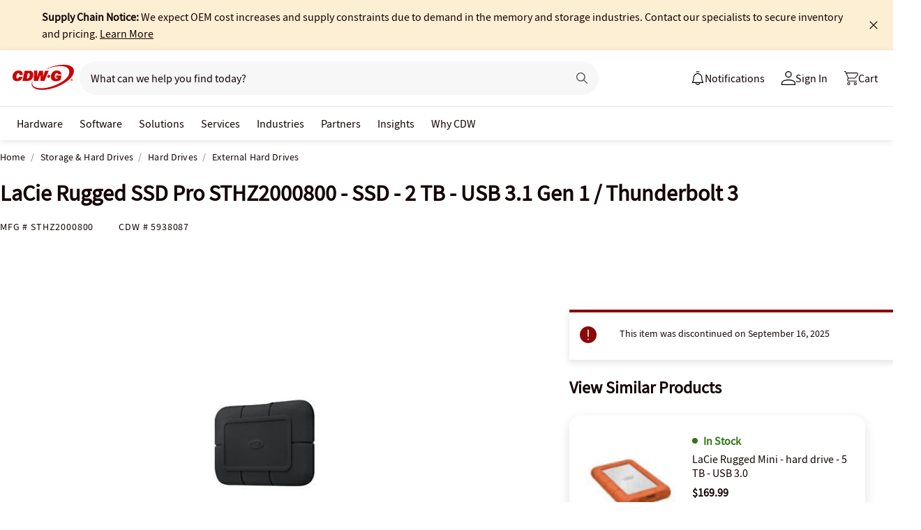

--- FILE ---
content_type: text/html;charset=utf-8
request_url: https://www.cdwg.com/content/cdwg/en/caas/globalheader/non-pid-flyout.caas.html
body_size: 1719
content:



<script>
// akam-sw.js install script version 1.3.6
"serviceWorker"in navigator&&"find"in[]&&function(){var e=new Promise(function(e){"complete"===document.readyState||!1?e():(window.addEventListener("load",function(){e()}),setTimeout(function(){"complete"!==document.readyState&&e()},1e4))}),n=window.akamServiceWorkerInvoked,r="1.3.6";if(n)aka3pmLog("akam-setup already invoked");else{window.akamServiceWorkerInvoked=!0,window.aka3pmLog=function(){window.akamServiceWorkerDebug&&console.log.apply(console,arguments)};function o(e){(window.BOOMR_mq=window.BOOMR_mq||[]).push(["addVar",{"sm.sw.s":e,"sm.sw.v":r}])}var i="/akam-sw.js",a=new Map;navigator.serviceWorker.addEventListener("message",function(e){var n,r,o=e.data;if(o.isAka3pm)if(o.command){var i=(n=o.command,(r=a.get(n))&&r.length>0?r.shift():null);i&&i(e.data.response)}else if(o.commandToClient)switch(o.commandToClient){case"enableDebug":window.akamServiceWorkerDebug||(window.akamServiceWorkerDebug=!0,aka3pmLog("Setup script debug enabled via service worker message"),v());break;case"boomerangMQ":o.payload&&(window.BOOMR_mq=window.BOOMR_mq||[]).push(o.payload)}aka3pmLog("akam-sw message: "+JSON.stringify(e.data))});var t=function(e){return new Promise(function(n){var r,o;r=e.command,o=n,a.has(r)||a.set(r,[]),a.get(r).push(o),navigator.serviceWorker.controller&&(e.isAka3pm=!0,navigator.serviceWorker.controller.postMessage(e))})},c=function(e){return t({command:"navTiming",navTiming:e})},s=null,m={},d=function(){var e=i;return s&&(e+="?othersw="+encodeURIComponent(s)),function(e,n){return new Promise(function(r,i){aka3pmLog("Registering service worker with URL: "+e),navigator.serviceWorker.register(e,n).then(function(e){aka3pmLog("ServiceWorker registration successful with scope: ",e.scope),r(e),o(1)}).catch(function(e){aka3pmLog("ServiceWorker registration failed: ",e),o(0),i(e)})})}(e,m)},g=navigator.serviceWorker.__proto__.register;if(navigator.serviceWorker.__proto__.register=function(n,r){return n.includes(i)?g.call(this,n,r):(aka3pmLog("Overriding registration of service worker for: "+n),s=new URL(n,window.location.href),m=r,navigator.serviceWorker.controller?new Promise(function(n,r){var o=navigator.serviceWorker.controller.scriptURL;if(o.includes(i)){var a=encodeURIComponent(s);o.includes(a)?(aka3pmLog("Cancelling registration as we already integrate other SW: "+s),navigator.serviceWorker.getRegistration().then(function(e){n(e)})):e.then(function(){aka3pmLog("Unregistering existing 3pm service worker"),navigator.serviceWorker.getRegistration().then(function(e){e.unregister().then(function(){return d()}).then(function(e){n(e)}).catch(function(e){r(e)})})})}else aka3pmLog("Cancelling registration as we already have akam-sw.js installed"),navigator.serviceWorker.getRegistration().then(function(e){n(e)})}):g.call(this,n,r))},navigator.serviceWorker.controller){var u=navigator.serviceWorker.controller.scriptURL;u.includes("/akam-sw.js")||u.includes("/akam-sw-preprod.js")||u.includes("/threepm-sw.js")||(aka3pmLog("Detected existing service worker. Removing and re-adding inside akam-sw.js"),s=new URL(u,window.location.href),e.then(function(){navigator.serviceWorker.getRegistration().then(function(e){m={scope:e.scope},e.unregister(),d()})}))}else e.then(function(){window.akamServiceWorkerPreprod&&(i="/akam-sw-preprod.js"),d()});if(window.performance){var w=window.performance.timing,l=w.responseEnd-w.responseStart;c(l)}e.then(function(){t({command:"pageLoad"})});var k=!1;function v(){window.akamServiceWorkerDebug&&!k&&(k=!0,aka3pmLog("Initializing debug functions at window scope"),window.aka3pmInjectSwPolicy=function(e){return t({command:"updatePolicy",policy:e})},window.aka3pmDisableInjectedPolicy=function(){return t({command:"disableInjectedPolicy"})},window.aka3pmDeleteInjectedPolicy=function(){return t({command:"deleteInjectedPolicy"})},window.aka3pmGetStateAsync=function(){return t({command:"getState"})},window.aka3pmDumpState=function(){aka3pmGetStateAsync().then(function(e){aka3pmLog(JSON.stringify(e,null,"\t"))})},window.aka3pmInjectTiming=function(e){return c(e)},window.aka3pmUpdatePolicyFromNetwork=function(){return t({command:"pullPolicyFromNetwork"})})}v()}}();</script>
<script type="text/javascript">
    if (typeof fiftyPercentScrollTrigger === 'undefined') {
        var fiftyPercentScrollTrigger = "";
    }
	if (typeof designVersion === 'undefined') {
		var designVersion = "a/";
		if (typeof window.CdwCms !== 'undefined') {
			if (window.CdwCms.settings.designVersion === "B") {
				designVersion = "b/";
			}
		}
	}
	if (typeof caasScriptList === 'undefined') { var caasScriptList = []; }
	if (typeof caasStylesList === 'undefined') { var caasStylesList = []; }
</script>

<script type="text/javascript">
	var mobileMenuRootUrl = "https:\/\/m.cdwg.com";
	if (!window.baseApiRootUrl) {
		Object.defineProperty(window, 'baseApiRootUrl', {
			value: "https:\/\/www.cdwg.com",
			writable: false,
			configurable: false,
			enumerable: true
		})
	}
	var cartAPIRootUrl = "https:\/\/www.cdwg.com\/cart\/summary";
</script>
<script type="text/javascript">
	(function () {
		var aemFedStyles = document.createElement("link");
		aemFedStyles.type = "text/css";
		aemFedStyles.rel = "stylesheet";
		aemFedStyles.href = "\/aem\/10.122\/dist\/styles/" +
			designVersion + "atomic\u002Dheader\u002Dflyouts\u002Dcaas.css";
		if (caasStylesList.indexOf("atomic\u002Dheader\u002Dflyouts\u002Dcaas") === -1) {
			if (document.getElementsByClassName('container')[0] != undefined) {
				document.getElementsByClassName('container')[0].prepend(aemFedStyles);
			} else {
				document.head.appendChild(aemFedStyles);
			}
			caasStylesList.push("atomic\u002Dheader\u002Dflyouts\u002Dcaas");
		}
	})();
</script>





<div class="aem-content aem-flyout">
     


<div class="aem-Grid aem-Grid--12 aem-Grid--default--12 ">
    
    <div class="container responsivegrid aem-GridColumn aem-GridColumn--default--12">

    
    
    
    <div id="container-0b5061331e" class="cmp-container">
        
        <div class="cdwgridlayout">




<div class="grid-container  grid-background-normal grid-row-normal grid-background-image non-pid-flyout" id="cdwcmp_id4e47c687aa8e16794f63c1469dc4020c49da350de5a6d1f9b8c8bc03170b8e65" tabindex="-1" style="background-size: cover; background-position: 50%;" data-background-image="false">
    <style>
        #cdwcmp_id4e47c687aa8e16794f63c1469dc4020c49da350de5a6d1f9b8c8bc03170b8e65 {
            --aem-grid-padding: 24px;
            --aem-grid-mobile-padding: 24px;
            --aem-grid-margin: 0px;
            --aem-grid-mobile-margin: 0px;
            --aem-grid-background: none;
            --aem-grid-tablet-background: none;
            --aem-grid-mobile-background: none;
        }
    </style>

    

    <div class="grid-row">
		<div class="grid-row-inner grid-gutter-0">
		
            <div class="grid-column grid-column-12 grid-width-12 grid-offset-0 grid-column-mobile-12 grid-offset-mobile-0 grid-column-tablet-12 grid-offset-tablet-0">
                <div class="grid-column-inner">
                    <div class="cdwrteatom section">
<p class="bubble-header" style="	text-align: center;
"><span class="large-p-20">Track orders, manage IT assets and get personalized pricing all in one place</span></p>

</div>
<div class="cdwbuttonatom section">




<div class="button-lockup -center " id="cdwcmp_id4827e473cdecde79f304519b2289c64c79bcbb07d65af4554d0c6a1b43debbb4">
    <a href="/account/logon/newaccount?target=%252f" style="margin: 0px 0px 24px 0px;" aria-label="Create Account" target="_self" onclick="CdwTagMan.createElementPageTag(window.cdwTagManagementData.page_name,&#39;cdwbuttonatom|Global Navigation, Header | Create Account | Create account clicked-CTA|&#39;)" class="button button-primary  button-size-32px">Create Account</a>
</div>
<script type="text/javascript">
    (function() {
        const createAccountBtn = document.getElementById("cdwcmp_id4827e473cdecde79f304519b2289c64c79bcbb07d65af4554d0c6a1b43debbb4");
        const aLink = createAccountBtn.querySelectorAll("a");

        const url = new URL(window.location.href);
        const encodedPathname = encodeURIComponent(url.pathname);
        const encodedParams = encodeURIComponent(url.search);
        aLink.forEach(function(elem) {
            elem.setAttribute("href", "/account/logon/newaccount?target=" + encodedPathname + encodedParams);
        })
    })()
</script>



    

</div>
<div class="cdwcustomstyles section"><!-- Component to write custom CSS or CSS overrides -->

<style>.non-pid-flyout .large-p a {
text-decoration: none;
}

.non-pid-flyout .large-p a:hover {
text-decoration: underline;
}

.non-pid-flyout p.bubble-header {
    margin-bottom: 20px !important;
}

.non-pid-flyout a.button {
font-size: 20px !important;
    line-height: 24px !important;
    padding: 20px 24px !important;
    width: 100% !important;
}

.non-pid-flyout .button.-red:hover{
    outline: none !important;
}

#gh-header-upper #gh-sign-in-flyout {
    border-radius: 0;
    background-color: transparent;
    width: 374px;
}

#gh-header-upper #gh-sign-in-flyout #top-section {
    padding: 0;
}

#gh-header-upper #gh-sign-in-flyout #bottom-section {
    padding: 196px 0 0 0;
}

#gh-header-upper #gh-sign-in-flyout .cdwgridlayout .grid-container .grid-row {
    padding: 0;
}

#gh-header .non-pid-flyout {
    border-radius: 0 0 16px 16px;
    background-color: #fff;
}

#gh-header .non-pid-flyout .large-p a {
    font-size: 16px;
}


</style></div>
<div class="cdwrteatom section">
<p style="	text-align: left;
"><span class="large-p"><b><a data-event="globalnavClick" onclick="javascript:CdwTagMan.createPromotionTag(&#39;Global Navigation&#39;, &#39;Rich Text|Header | Sign in | Learn more about Rubi clicked|&#39;);" data-enstitle="Header | Sign in | Learn more about Rubi clicked" href="/content/cdwg/en/why-cdw/strategic-sourcing/rubi.html" target="_self" rel="noopener noreferrer">Learn more about Rubi<i class="arrow-right-black"></i></a></b></span></p>

</div>


				</div>
            </div>
        
		</div>
    </div>

    
    

</div>

</div>

        
    </div>

</div>

    
</div>

</div>


--- FILE ---
content_type: text/javascript;charset=UTF-8
request_url: https://webobjects2.cdw.com/is/image/CDW/5938087_IS?req=set,json&handler=cbImageGallery1769447037638&callback=cbImageGallery1769447037638&_=1769447035319
body_size: -137
content:
/*jsonp*/cbImageGallery1769447037638({"set":{"pv":"1.0","type":"img_set","n":"CDW/5938087_IS","item":[{"i":{"n":"CDW/5938087"},"s":{"n":"CDW/5938087"},"dx":"200","dy":"150","iv":"XuEQh2"},{"i":{"n":"CDW/5938087a"},"s":{"n":"CDW/5938087a"},"dx":"1200","dy":"900","iv":"k4QPV1"}]}},"");

--- FILE ---
content_type: application/x-javascript;charset=utf-8
request_url: https://smetrics.cdw.com/id?d_visid_ver=5.2.0&d_fieldgroup=A&mcorgid=6B61EE6A54FA17010A4C98A7%40AdobeOrg&mid=73174796969544933614292776074776313627&ts=1769447037456
body_size: -116
content:
{"mid":"73174796969544933614292776074776313627"}